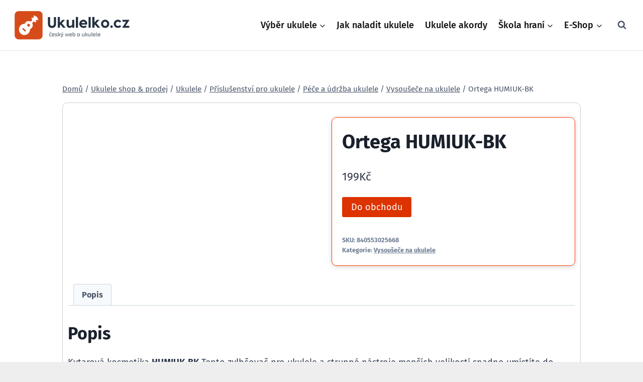

--- FILE ---
content_type: text/html; charset=UTF-8
request_url: https://ukulelko.cz/pr/ortega-humiuk-bk/
body_size: 14726
content:
<!doctype html>
<html lang="cs" class="no-js" itemtype="https://schema.org/IndividualProduct" itemscope>
<head>
	<meta charset="UTF-8">
	<meta name="viewport" content="width=device-width, initial-scale=1, minimum-scale=1">
	<meta name='robots' content='index, follow, max-image-preview:large, max-snippet:-1, max-video-preview:-1' />
	<style>img:is([sizes="auto" i], [sizes^="auto," i]) { contain-intrinsic-size: 3000px 1500px }</style>
	
	<!-- This site is optimized with the Yoast SEO plugin v26.8 - https://yoast.com/product/yoast-seo-wordpress/ -->
	<title>Ortega HUMIUK-BK - Česk&yacute; web o Ukulele | Ukulelko.cz</title>
	<link rel="canonical" href="https://ukulelko.cz/pr/ortega-humiuk-bk/" />
	<meta property="og:locale" content="cs_CZ" />
	<meta property="og:type" content="article" />
	<meta property="og:title" content="Ortega HUMIUK-BK - Česk&yacute; web o Ukulele | Ukulelko.cz" />
	<meta property="og:description" content="Kytarová kosmetika HUMIUK-BK Tento zvlhčovač pro ukulele a strunné nástroje menších velikostí snadno umístíte do ozvučnice tak, aby se nedotýkal žádné části hudebních nástrojů. S jeho pomocí snadno předejdete vysychání a následným deformacím dřeva. Balení obsahuje houbičku a stříkačku." />
	<meta property="og:url" content="https://ukulelko.cz/pr/ortega-humiuk-bk/" />
	<meta property="og:site_name" content="Česk&yacute; web o Ukulele | Ukulelko.cz" />
	<meta property="article:publisher" content="https://www.facebook.com/ukulelkocz/" />
	<meta property="article:modified_time" content="2023-04-08T15:09:11+00:00" />
	<meta name="twitter:card" content="summary_large_image" />
	<script type="application/ld+json" class="yoast-schema-graph">{"@context":"https://schema.org","@graph":[{"@type":"WebPage","@id":"https://ukulelko.cz/pr/ortega-humiuk-bk/","url":"https://ukulelko.cz/pr/ortega-humiuk-bk/","name":"Ortega HUMIUK-BK - Česk&yacute; web o Ukulele | Ukulelko.cz","isPartOf":{"@id":"https://ukulelko.cz/#website"},"primaryImageOfPage":{"@id":"https://ukulelko.cz/pr/ortega-humiuk-bk/#primaryimage"},"image":{"@id":"https://ukulelko.cz/pr/ortega-humiuk-bk/#primaryimage"},"thumbnailUrl":"https://img.kytary.com/eshop_cz/velky/0/636505029872800000/51dc306a/64497788.jpg","datePublished":"2023-04-08T15:09:09+00:00","dateModified":"2023-04-08T15:09:11+00:00","breadcrumb":{"@id":"https://ukulelko.cz/pr/ortega-humiuk-bk/#breadcrumb"},"inLanguage":"cs","potentialAction":[{"@type":"ReadAction","target":["https://ukulelko.cz/pr/ortega-humiuk-bk/"]}]},{"@type":"ImageObject","inLanguage":"cs","@id":"https://ukulelko.cz/pr/ortega-humiuk-bk/#primaryimage","url":"https://img.kytary.com/eshop_cz/velky/0/636505029872800000/51dc306a/64497788.jpg","contentUrl":"https://img.kytary.com/eshop_cz/velky/0/636505029872800000/51dc306a/64497788.jpg"},{"@type":"BreadcrumbList","@id":"https://ukulelko.cz/pr/ortega-humiuk-bk/#breadcrumb","itemListElement":[{"@type":"ListItem","position":1,"name":"Ukulele","item":"https://ukulelko.cz/"},{"@type":"ListItem","position":2,"name":"Ukulele shop &#038; prodej","item":"https://ukulelko.cz/e-shop/"},{"@type":"ListItem","position":3,"name":"Ortega HUMIUK-BK"}]},{"@type":"WebSite","@id":"https://ukulelko.cz/#website","url":"https://ukulelko.cz/","name":"Česk&yacute; web o Ukulele | Ukulelko.cz","description":"","potentialAction":[{"@type":"SearchAction","target":{"@type":"EntryPoint","urlTemplate":"https://ukulelko.cz/?s={search_term_string}"},"query-input":{"@type":"PropertyValueSpecification","valueRequired":true,"valueName":"search_term_string"}}],"inLanguage":"cs"}]}</script>
	<!-- / Yoast SEO plugin. -->


			<script>document.documentElement.classList.remove( 'no-js' );</script>
			<style id='classic-theme-styles-inline-css'>
/*! This file is auto-generated */
.wp-block-button__link{color:#fff;background-color:#32373c;border-radius:9999px;box-shadow:none;text-decoration:none;padding:calc(.667em + 2px) calc(1.333em + 2px);font-size:1.125em}.wp-block-file__button{background:#32373c;color:#fff;text-decoration:none}
</style>
<style id='global-styles-inline-css'>
:root{--wp--preset--aspect-ratio--square: 1;--wp--preset--aspect-ratio--4-3: 4/3;--wp--preset--aspect-ratio--3-4: 3/4;--wp--preset--aspect-ratio--3-2: 3/2;--wp--preset--aspect-ratio--2-3: 2/3;--wp--preset--aspect-ratio--16-9: 16/9;--wp--preset--aspect-ratio--9-16: 9/16;--wp--preset--color--black: #000000;--wp--preset--color--cyan-bluish-gray: #abb8c3;--wp--preset--color--white: #ffffff;--wp--preset--color--pale-pink: #f78da7;--wp--preset--color--vivid-red: #cf2e2e;--wp--preset--color--luminous-vivid-orange: #ff6900;--wp--preset--color--luminous-vivid-amber: #fcb900;--wp--preset--color--light-green-cyan: #7bdcb5;--wp--preset--color--vivid-green-cyan: #00d084;--wp--preset--color--pale-cyan-blue: #8ed1fc;--wp--preset--color--vivid-cyan-blue: #0693e3;--wp--preset--color--vivid-purple: #9b51e0;--wp--preset--color--theme-palette-1: var(--global-palette1);--wp--preset--color--theme-palette-2: var(--global-palette2);--wp--preset--color--theme-palette-3: var(--global-palette3);--wp--preset--color--theme-palette-4: var(--global-palette4);--wp--preset--color--theme-palette-5: var(--global-palette5);--wp--preset--color--theme-palette-6: var(--global-palette6);--wp--preset--color--theme-palette-7: var(--global-palette7);--wp--preset--color--theme-palette-8: var(--global-palette8);--wp--preset--color--theme-palette-9: var(--global-palette9);--wp--preset--color--theme-palette-10: var(--global-palette10);--wp--preset--color--theme-palette-11: var(--global-palette11);--wp--preset--color--theme-palette-12: var(--global-palette12);--wp--preset--color--theme-palette-13: var(--global-palette13);--wp--preset--color--theme-palette-14: var(--global-palette14);--wp--preset--color--theme-palette-15: var(--global-palette15);--wp--preset--gradient--vivid-cyan-blue-to-vivid-purple: linear-gradient(135deg,rgba(6,147,227,1) 0%,rgb(155,81,224) 100%);--wp--preset--gradient--light-green-cyan-to-vivid-green-cyan: linear-gradient(135deg,rgb(122,220,180) 0%,rgb(0,208,130) 100%);--wp--preset--gradient--luminous-vivid-amber-to-luminous-vivid-orange: linear-gradient(135deg,rgba(252,185,0,1) 0%,rgba(255,105,0,1) 100%);--wp--preset--gradient--luminous-vivid-orange-to-vivid-red: linear-gradient(135deg,rgba(255,105,0,1) 0%,rgb(207,46,46) 100%);--wp--preset--gradient--very-light-gray-to-cyan-bluish-gray: linear-gradient(135deg,rgb(238,238,238) 0%,rgb(169,184,195) 100%);--wp--preset--gradient--cool-to-warm-spectrum: linear-gradient(135deg,rgb(74,234,220) 0%,rgb(151,120,209) 20%,rgb(207,42,186) 40%,rgb(238,44,130) 60%,rgb(251,105,98) 80%,rgb(254,248,76) 100%);--wp--preset--gradient--blush-light-purple: linear-gradient(135deg,rgb(255,206,236) 0%,rgb(152,150,240) 100%);--wp--preset--gradient--blush-bordeaux: linear-gradient(135deg,rgb(254,205,165) 0%,rgb(254,45,45) 50%,rgb(107,0,62) 100%);--wp--preset--gradient--luminous-dusk: linear-gradient(135deg,rgb(255,203,112) 0%,rgb(199,81,192) 50%,rgb(65,88,208) 100%);--wp--preset--gradient--pale-ocean: linear-gradient(135deg,rgb(255,245,203) 0%,rgb(182,227,212) 50%,rgb(51,167,181) 100%);--wp--preset--gradient--electric-grass: linear-gradient(135deg,rgb(202,248,128) 0%,rgb(113,206,126) 100%);--wp--preset--gradient--midnight: linear-gradient(135deg,rgb(2,3,129) 0%,rgb(40,116,252) 100%);--wp--preset--font-size--small: var(--global-font-size-small);--wp--preset--font-size--medium: var(--global-font-size-medium);--wp--preset--font-size--large: var(--global-font-size-large);--wp--preset--font-size--x-large: 42px;--wp--preset--font-size--larger: var(--global-font-size-larger);--wp--preset--font-size--xxlarge: var(--global-font-size-xxlarge);--wp--preset--spacing--20: 0.44rem;--wp--preset--spacing--30: 0.67rem;--wp--preset--spacing--40: 1rem;--wp--preset--spacing--50: 1.5rem;--wp--preset--spacing--60: 2.25rem;--wp--preset--spacing--70: 3.38rem;--wp--preset--spacing--80: 5.06rem;--wp--preset--shadow--natural: 6px 6px 9px rgba(0, 0, 0, 0.2);--wp--preset--shadow--deep: 12px 12px 50px rgba(0, 0, 0, 0.4);--wp--preset--shadow--sharp: 6px 6px 0px rgba(0, 0, 0, 0.2);--wp--preset--shadow--outlined: 6px 6px 0px -3px rgba(255, 255, 255, 1), 6px 6px rgba(0, 0, 0, 1);--wp--preset--shadow--crisp: 6px 6px 0px rgba(0, 0, 0, 1);}:where(.is-layout-flex){gap: 0.5em;}:where(.is-layout-grid){gap: 0.5em;}body .is-layout-flex{display: flex;}.is-layout-flex{flex-wrap: wrap;align-items: center;}.is-layout-flex > :is(*, div){margin: 0;}body .is-layout-grid{display: grid;}.is-layout-grid > :is(*, div){margin: 0;}:where(.wp-block-columns.is-layout-flex){gap: 2em;}:where(.wp-block-columns.is-layout-grid){gap: 2em;}:where(.wp-block-post-template.is-layout-flex){gap: 1.25em;}:where(.wp-block-post-template.is-layout-grid){gap: 1.25em;}.has-black-color{color: var(--wp--preset--color--black) !important;}.has-cyan-bluish-gray-color{color: var(--wp--preset--color--cyan-bluish-gray) !important;}.has-white-color{color: var(--wp--preset--color--white) !important;}.has-pale-pink-color{color: var(--wp--preset--color--pale-pink) !important;}.has-vivid-red-color{color: var(--wp--preset--color--vivid-red) !important;}.has-luminous-vivid-orange-color{color: var(--wp--preset--color--luminous-vivid-orange) !important;}.has-luminous-vivid-amber-color{color: var(--wp--preset--color--luminous-vivid-amber) !important;}.has-light-green-cyan-color{color: var(--wp--preset--color--light-green-cyan) !important;}.has-vivid-green-cyan-color{color: var(--wp--preset--color--vivid-green-cyan) !important;}.has-pale-cyan-blue-color{color: var(--wp--preset--color--pale-cyan-blue) !important;}.has-vivid-cyan-blue-color{color: var(--wp--preset--color--vivid-cyan-blue) !important;}.has-vivid-purple-color{color: var(--wp--preset--color--vivid-purple) !important;}.has-black-background-color{background-color: var(--wp--preset--color--black) !important;}.has-cyan-bluish-gray-background-color{background-color: var(--wp--preset--color--cyan-bluish-gray) !important;}.has-white-background-color{background-color: var(--wp--preset--color--white) !important;}.has-pale-pink-background-color{background-color: var(--wp--preset--color--pale-pink) !important;}.has-vivid-red-background-color{background-color: var(--wp--preset--color--vivid-red) !important;}.has-luminous-vivid-orange-background-color{background-color: var(--wp--preset--color--luminous-vivid-orange) !important;}.has-luminous-vivid-amber-background-color{background-color: var(--wp--preset--color--luminous-vivid-amber) !important;}.has-light-green-cyan-background-color{background-color: var(--wp--preset--color--light-green-cyan) !important;}.has-vivid-green-cyan-background-color{background-color: var(--wp--preset--color--vivid-green-cyan) !important;}.has-pale-cyan-blue-background-color{background-color: var(--wp--preset--color--pale-cyan-blue) !important;}.has-vivid-cyan-blue-background-color{background-color: var(--wp--preset--color--vivid-cyan-blue) !important;}.has-vivid-purple-background-color{background-color: var(--wp--preset--color--vivid-purple) !important;}.has-black-border-color{border-color: var(--wp--preset--color--black) !important;}.has-cyan-bluish-gray-border-color{border-color: var(--wp--preset--color--cyan-bluish-gray) !important;}.has-white-border-color{border-color: var(--wp--preset--color--white) !important;}.has-pale-pink-border-color{border-color: var(--wp--preset--color--pale-pink) !important;}.has-vivid-red-border-color{border-color: var(--wp--preset--color--vivid-red) !important;}.has-luminous-vivid-orange-border-color{border-color: var(--wp--preset--color--luminous-vivid-orange) !important;}.has-luminous-vivid-amber-border-color{border-color: var(--wp--preset--color--luminous-vivid-amber) !important;}.has-light-green-cyan-border-color{border-color: var(--wp--preset--color--light-green-cyan) !important;}.has-vivid-green-cyan-border-color{border-color: var(--wp--preset--color--vivid-green-cyan) !important;}.has-pale-cyan-blue-border-color{border-color: var(--wp--preset--color--pale-cyan-blue) !important;}.has-vivid-cyan-blue-border-color{border-color: var(--wp--preset--color--vivid-cyan-blue) !important;}.has-vivid-purple-border-color{border-color: var(--wp--preset--color--vivid-purple) !important;}.has-vivid-cyan-blue-to-vivid-purple-gradient-background{background: var(--wp--preset--gradient--vivid-cyan-blue-to-vivid-purple) !important;}.has-light-green-cyan-to-vivid-green-cyan-gradient-background{background: var(--wp--preset--gradient--light-green-cyan-to-vivid-green-cyan) !important;}.has-luminous-vivid-amber-to-luminous-vivid-orange-gradient-background{background: var(--wp--preset--gradient--luminous-vivid-amber-to-luminous-vivid-orange) !important;}.has-luminous-vivid-orange-to-vivid-red-gradient-background{background: var(--wp--preset--gradient--luminous-vivid-orange-to-vivid-red) !important;}.has-very-light-gray-to-cyan-bluish-gray-gradient-background{background: var(--wp--preset--gradient--very-light-gray-to-cyan-bluish-gray) !important;}.has-cool-to-warm-spectrum-gradient-background{background: var(--wp--preset--gradient--cool-to-warm-spectrum) !important;}.has-blush-light-purple-gradient-background{background: var(--wp--preset--gradient--blush-light-purple) !important;}.has-blush-bordeaux-gradient-background{background: var(--wp--preset--gradient--blush-bordeaux) !important;}.has-luminous-dusk-gradient-background{background: var(--wp--preset--gradient--luminous-dusk) !important;}.has-pale-ocean-gradient-background{background: var(--wp--preset--gradient--pale-ocean) !important;}.has-electric-grass-gradient-background{background: var(--wp--preset--gradient--electric-grass) !important;}.has-midnight-gradient-background{background: var(--wp--preset--gradient--midnight) !important;}.has-small-font-size{font-size: var(--wp--preset--font-size--small) !important;}.has-medium-font-size{font-size: var(--wp--preset--font-size--medium) !important;}.has-large-font-size{font-size: var(--wp--preset--font-size--large) !important;}.has-x-large-font-size{font-size: var(--wp--preset--font-size--x-large) !important;}
:where(.wp-block-post-template.is-layout-flex){gap: 1.25em;}:where(.wp-block-post-template.is-layout-grid){gap: 1.25em;}
:where(.wp-block-columns.is-layout-flex){gap: 2em;}:where(.wp-block-columns.is-layout-grid){gap: 2em;}
:root :where(.wp-block-pullquote){font-size: 1.5em;line-height: 1.6;}
</style>
<style id='woocommerce-inline-inline-css'>
.woocommerce form .form-row .required { visibility: visible; }
</style>
<style id='kadence-blocks-global-variables-inline-css'>
:root {--global-kb-font-size-sm:clamp(0.8rem, 0.73rem + 0.217vw, 0.9rem);--global-kb-font-size-md:clamp(1.1rem, 0.995rem + 0.326vw, 1.25rem);--global-kb-font-size-lg:clamp(1.75rem, 1.576rem + 0.543vw, 2rem);--global-kb-font-size-xl:clamp(2.25rem, 1.728rem + 1.63vw, 3rem);--global-kb-font-size-xxl:clamp(2.5rem, 1.456rem + 3.26vw, 4rem);--global-kb-font-size-xxxl:clamp(2.75rem, 0.489rem + 7.065vw, 6rem);}
</style>
<style id='kadence_blocks_css-inline-css'>
.kt-accordion-id_13a306-16 .kt-accordion-inner-wrap{row-gap:10px;}.kt-accordion-id_13a306-16 .kt-accordion-panel-inner{border-top:0px solid transparent;border-right:0px solid transparent;border-bottom:0px solid transparent;border-left:0px solid transparent;background:#ffffff;}.kt-accordion-id_13a306-16 > .kt-accordion-inner-wrap > .wp-block-kadence-pane > .kt-accordion-header-wrap > .kt-blocks-accordion-header{border-top:0px solid #f2f2f2;border-right:0px solid #f2f2f2;border-bottom:0px solid #f2f2f2;border-left:0px solid #f2f2f2;border-top-left-radius:6px;border-top-right-radius:6px;border-bottom-right-radius:6px;border-bottom-left-radius:6px;background:#f2f2f2;color:#555555;padding-top:14px;padding-right:16px;padding-bottom:14px;padding-left:16px;}.kt-accordion-id_13a306-16:not( .kt-accodion-icon-style-basiccircle ):not( .kt-accodion-icon-style-xclosecircle ):not( .kt-accodion-icon-style-arrowcircle )  > .kt-accordion-inner-wrap > .wp-block-kadence-pane > .kt-accordion-header-wrap .kt-blocks-accordion-icon-trigger:after, .kt-accordion-id_13a306-16:not( .kt-accodion-icon-style-basiccircle ):not( .kt-accodion-icon-style-xclosecircle ):not( .kt-accodion-icon-style-arrowcircle )  > .kt-accordion-inner-wrap > .wp-block-kadence-pane > .kt-accordion-header-wrap .kt-blocks-accordion-icon-trigger:before{background:#555555;}.kt-accordion-id_13a306-16:not( .kt-accodion-icon-style-basic ):not( .kt-accodion-icon-style-xclose ):not( .kt-accodion-icon-style-arrow ) .kt-blocks-accordion-icon-trigger{background:#555555;}.kt-accordion-id_13a306-16:not( .kt-accodion-icon-style-basic ):not( .kt-accodion-icon-style-xclose ):not( .kt-accodion-icon-style-arrow ) .kt-blocks-accordion-icon-trigger:after, .kt-accordion-id_13a306-16:not( .kt-accodion-icon-style-basic ):not( .kt-accodion-icon-style-xclose ):not( .kt-accodion-icon-style-arrow ) .kt-blocks-accordion-icon-trigger:before{background:#f2f2f2;}.kt-accordion-id_13a306-16 > .kt-accordion-inner-wrap > .wp-block-kadence-pane > .kt-accordion-header-wrap > .kt-blocks-accordion-header:hover, 
				body:not(.hide-focus-outline) .kt-accordion-id_13a306-16 .kt-blocks-accordion-header:focus-visible{color:#444444;background:#eeeeee;border-top-color:#eeeeee;border-top-style:solid;border-right-color:#eeeeee;border-right-style:solid;border-bottom-color:#eeeeee;border-bottom-style:solid;border-left-color:#eeeeee;border-left-style:solid;}.kt-accordion-id_13a306-16:not( .kt-accodion-icon-style-basiccircle ):not( .kt-accodion-icon-style-xclosecircle ):not( .kt-accodion-icon-style-arrowcircle ) .kt-accordion-header-wrap .kt-blocks-accordion-header:hover .kt-blocks-accordion-icon-trigger:after, .kt-accordion-id_13a306-16:not( .kt-accodion-icon-style-basiccircle ):not( .kt-accodion-icon-style-xclosecircle ):not( .kt-accodion-icon-style-arrowcircle ) .kt-accordion-header-wrap .kt-blocks-accordion-header:hover .kt-blocks-accordion-icon-trigger:before, body:not(.hide-focus-outline) .kt-accordion-id_13a306-16:not( .kt-accodion-icon-style-basiccircle ):not( .kt-accodion-icon-style-xclosecircle ):not( .kt-accodion-icon-style-arrowcircle ) .kt-blocks-accordion--visible .kt-blocks-accordion-icon-trigger:after, body:not(.hide-focus-outline) .kt-accordion-id_13a306-16:not( .kt-accodion-icon-style-basiccircle ):not( .kt-accodion-icon-style-xclosecircle ):not( .kt-accodion-icon-style-arrowcircle ) .kt-blocks-accordion-header:focus-visible .kt-blocks-accordion-icon-trigger:before{background:#444444;}.kt-accordion-id_13a306-16:not( .kt-accodion-icon-style-basic ):not( .kt-accodion-icon-style-xclose ):not( .kt-accodion-icon-style-arrow ) .kt-accordion-header-wrap .kt-blocks-accordion-header:hover .kt-blocks-accordion-icon-trigger, body:not(.hide-focus-outline) .kt-accordion-id_13a306-16:not( .kt-accodion-icon-style-basic ):not( .kt-accodion-icon-style-xclose ):not( .kt-accodion-icon-style-arrow ) .kt-accordion-header-wrap .kt-blocks-accordion-header:focus-visible .kt-blocks-accordion-icon-trigger{background:#444444;}.kt-accordion-id_13a306-16:not( .kt-accodion-icon-style-basic ):not( .kt-accodion-icon-style-xclose ):not( .kt-accodion-icon-style-arrow ) .kt-accordion-header-wrap .kt-blocks-accordion-header:hover .kt-blocks-accordion-icon-trigger:after, .kt-accordion-id_13a306-16:not( .kt-accodion-icon-style-basic ):not( .kt-accodion-icon-style-xclose ):not( .kt-accodion-icon-style-arrow ) .kt-accordion-header-wrap .kt-blocks-accordion-header:hover .kt-blocks-accordion-icon-trigger:before, body:not(.hide-focus-outline) .kt-accordion-id_13a306-16:not( .kt-accodion-icon-style-basic ):not( .kt-accodion-icon-style-xclose ):not( .kt-accodion-icon-style-arrow ) .kt-accordion-header-wrap .kt-blocks-accordion-header:focus-visible .kt-blocks-accordion-icon-trigger:after, body:not(.hide-focus-outline) .kt-accordion-id_13a306-16:not( .kt-accodion-icon-style-basic ):not( .kt-accodion-icon-style-xclose ):not( .kt-accodion-icon-style-arrow ) .kt-accordion-header-wrap .kt-blocks-accordion-header:focus-visible .kt-blocks-accordion-icon-trigger:before{background:#eeeeee;}.kt-accordion-id_13a306-16 .kt-accordion-header-wrap .kt-blocks-accordion-header:focus-visible,
				.kt-accordion-id_13a306-16 > .kt-accordion-inner-wrap > .wp-block-kadence-pane > .kt-accordion-header-wrap > .kt-blocks-accordion-header.kt-accordion-panel-active{color:#ffffff;background:#f3690e;border-top-color:#f3690e;border-top-style:solid;border-right-color:#f3690e;border-right-style:solid;border-bottom-color:#f3690e;border-bottom-style:solid;border-left-color:#f3690e;border-left-style:solid;}.kt-accordion-id_13a306-16:not( .kt-accodion-icon-style-basiccircle ):not( .kt-accodion-icon-style-xclosecircle ):not( .kt-accodion-icon-style-arrowcircle )  > .kt-accordion-inner-wrap > .wp-block-kadence-pane > .kt-accordion-header-wrap > .kt-blocks-accordion-header.kt-accordion-panel-active .kt-blocks-accordion-icon-trigger:after, .kt-accordion-id_13a306-16:not( .kt-accodion-icon-style-basiccircle ):not( .kt-accodion-icon-style-xclosecircle ):not( .kt-accodion-icon-style-arrowcircle )  > .kt-accordion-inner-wrap > .wp-block-kadence-pane > .kt-accordion-header-wrap > .kt-blocks-accordion-header.kt-accordion-panel-active .kt-blocks-accordion-icon-trigger:before{background:#ffffff;}.kt-accordion-id_13a306-16:not( .kt-accodion-icon-style-basic ):not( .kt-accodion-icon-style-xclose ):not( .kt-accodion-icon-style-arrow ) .kt-blocks-accordion-header.kt-accordion-panel-active .kt-blocks-accordion-icon-trigger{background:#ffffff;}.kt-accordion-id_13a306-16:not( .kt-accodion-icon-style-basic ):not( .kt-accodion-icon-style-xclose ):not( .kt-accodion-icon-style-arrow ) .kt-blocks-accordion-header.kt-accordion-panel-active .kt-blocks-accordion-icon-trigger:after, .kt-accordion-id_13a306-16:not( .kt-accodion-icon-style-basic ):not( .kt-accodion-icon-style-xclose ):not( .kt-accodion-icon-style-arrow ) .kt-blocks-accordion-header.kt-accordion-panel-active .kt-blocks-accordion-icon-trigger:before{background:#f3690e;}@media all and (max-width: 1024px){.kt-accordion-id_13a306-16 .kt-accordion-panel-inner{border-top:0px solid transparent;border-right:0px solid transparent;border-bottom:0px solid transparent;border-left:0px solid transparent;}}@media all and (max-width: 1024px){.kt-accordion-id_13a306-16 > .kt-accordion-inner-wrap > .wp-block-kadence-pane > .kt-accordion-header-wrap > .kt-blocks-accordion-header{border-top:0px solid #f2f2f2;border-right:0px solid #f2f2f2;border-bottom:0px solid #f2f2f2;border-left:0px solid #f2f2f2;}}@media all and (max-width: 1024px){.kt-accordion-id_13a306-16 > .kt-accordion-inner-wrap > .wp-block-kadence-pane > .kt-accordion-header-wrap > .kt-blocks-accordion-header:hover, 
				body:not(.hide-focus-outline) .kt-accordion-id_13a306-16 .kt-blocks-accordion-header:focus-visible{border-top-color:#eeeeee;border-top-style:solid;border-right-color:#eeeeee;border-right-style:solid;border-bottom-color:#eeeeee;border-bottom-style:solid;border-left-color:#eeeeee;border-left-style:solid;}}@media all and (max-width: 1024px){.kt-accordion-id_13a306-16 .kt-accordion-header-wrap .kt-blocks-accordion-header:focus-visible,
				.kt-accordion-id_13a306-16 > .kt-accordion-inner-wrap > .wp-block-kadence-pane > .kt-accordion-header-wrap > .kt-blocks-accordion-header.kt-accordion-panel-active{border-top-color:#f3690e;border-top-style:solid;border-right-color:#f3690e;border-right-style:solid;border-bottom-color:#f3690e;border-bottom-style:solid;border-left-color:#f3690e;border-left-style:solid;}}@media all and (max-width: 767px){.kt-accordion-id_13a306-16 .kt-accordion-panel-inner{border-top:0px solid transparent;border-right:0px solid transparent;border-bottom:0px solid transparent;border-left:0px solid transparent;}.kt-accordion-id_13a306-16 > .kt-accordion-inner-wrap > .wp-block-kadence-pane > .kt-accordion-header-wrap > .kt-blocks-accordion-header{border-top:0px solid #f2f2f2;border-right:0px solid #f2f2f2;border-bottom:0px solid #f2f2f2;border-left:0px solid #f2f2f2;}.kt-accordion-id_13a306-16 > .kt-accordion-inner-wrap > .wp-block-kadence-pane > .kt-accordion-header-wrap > .kt-blocks-accordion-header:hover, 
				body:not(.hide-focus-outline) .kt-accordion-id_13a306-16 .kt-blocks-accordion-header:focus-visible{border-top-color:#eeeeee;border-top-style:solid;border-right-color:#eeeeee;border-right-style:solid;border-bottom-color:#eeeeee;border-bottom-style:solid;border-left-color:#eeeeee;border-left-style:solid;}.kt-accordion-id_13a306-16 .kt-accordion-header-wrap .kt-blocks-accordion-header:focus-visible,
				.kt-accordion-id_13a306-16 > .kt-accordion-inner-wrap > .wp-block-kadence-pane > .kt-accordion-header-wrap > .kt-blocks-accordion-header.kt-accordion-panel-active{border-top-color:#f3690e;border-top-style:solid;border-right-color:#f3690e;border-right-style:solid;border-bottom-color:#f3690e;border-bottom-style:solid;border-left-color:#f3690e;border-left-style:solid;}}.kb-row-layout-id6350_26b608-92 > .kt-row-column-wrap{max-width:420px;margin-left:auto;margin-right:auto;padding-top:var( --global-kb-row-default-top, var(--global-kb-spacing-sm, 1.5rem) );padding-bottom:var( --global-kb-row-default-bottom, var(--global-kb-spacing-sm, 1.5rem) );grid-template-columns:minmax(0, 1fr);}@media all and (max-width: 767px){.kb-row-layout-id6350_26b608-92 > .kt-row-column-wrap{grid-template-columns:minmax(0, 1fr);}}.kadence-column6350_3908fc-be > .kt-inside-inner-col{column-gap:var(--global-kb-gap-sm, 1rem);}.kadence-column6350_3908fc-be > .kt-inside-inner-col{flex-direction:column;}.kadence-column6350_3908fc-be > .kt-inside-inner-col > .aligncenter{width:100%;}@media all and (max-width: 1024px){.kadence-column6350_3908fc-be > .kt-inside-inner-col{flex-direction:column;justify-content:center;}}@media all and (max-width: 767px){.kadence-column6350_3908fc-be > .kt-inside-inner-col{flex-direction:column;justify-content:center;}}
</style>
<link rel='stylesheet' id='wpo_min-header-0-css' href='https://ukulelko.cz/wp-content/cache/wpo-minify/1769142760/assets/wpo-minify-header-f0a567c8.min.css' media='all' />
<script src="https://ukulelko.cz/wp-includes/js/jquery/jquery.min.js" id="jquery-core-js"></script>
<script src="https://ukulelko.cz/wp-includes/js/jquery/jquery-migrate.min.js" id="jquery-migrate-js"></script>
<script src="https://ukulelko.cz/wp-content/plugins/woocommerce/assets/js/jquery-blockui/jquery.blockUI.min.js" id="wc-jquery-blockui-js" defer data-wp-strategy="defer"></script>
<script id="wc-add-to-cart-js-extra">
var wc_add_to_cart_params = {"ajax_url":"\/wp-admin\/admin-ajax.php","wc_ajax_url":"\/?wc-ajax=%%endpoint%%","i18n_view_cart":"Zobrazit ko\u0161\u00edk","cart_url":"https:\/\/ukulelko.cz","is_cart":"","cart_redirect_after_add":"no"};
</script>
<script src="https://ukulelko.cz/wp-content/plugins/woocommerce/assets/js/frontend/add-to-cart.min.js" id="wc-add-to-cart-js" defer data-wp-strategy="defer"></script>
<script src="https://ukulelko.cz/wp-content/plugins/woocommerce/assets/js/flexslider/jquery.flexslider.min.js" id="wc-flexslider-js" defer data-wp-strategy="defer"></script>
<script id="wc-single-product-js-extra">
var wc_single_product_params = {"i18n_required_rating_text":"Zvolte pros\u00edm hodnocen\u00ed","i18n_rating_options":["1 z 5 hv\u011bzdi\u010dek","2 ze 5 hv\u011bzdi\u010dek","3 ze 5 hv\u011bzdi\u010dek","4 ze 5 hv\u011bzdi\u010dek","5 z 5 hv\u011bzdi\u010dek"],"i18n_product_gallery_trigger_text":"Zobrazit galerii p\u0159es celou obrazovku","review_rating_required":"yes","flexslider":{"rtl":false,"animation":"slide","smoothHeight":true,"directionNav":false,"controlNav":"thumbnails","slideshow":false,"animationSpeed":500,"animationLoop":false,"allowOneSlide":false},"zoom_enabled":"","zoom_options":[],"photoswipe_enabled":"","photoswipe_options":{"shareEl":false,"closeOnScroll":false,"history":false,"hideAnimationDuration":0,"showAnimationDuration":0},"flexslider_enabled":"1"};
</script>
<script src="https://ukulelko.cz/wp-content/plugins/woocommerce/assets/js/frontend/single-product.min.js" id="wc-single-product-js" defer data-wp-strategy="defer"></script>
<script src="https://ukulelko.cz/wp-content/plugins/woocommerce/assets/js/js-cookie/js.cookie.min.js" id="wc-js-cookie-js" defer data-wp-strategy="defer"></script>
<script id="woocommerce-js-extra">
var woocommerce_params = {"ajax_url":"\/wp-admin\/admin-ajax.php","wc_ajax_url":"\/?wc-ajax=%%endpoint%%","i18n_password_show":"Zobrazit heslo","i18n_password_hide":"Skr\u00fdt heslo"};
</script>
<script src="https://ukulelko.cz/wp-content/plugins/woocommerce/assets/js/frontend/woocommerce.min.js" id="woocommerce-js" defer data-wp-strategy="defer"></script>
<link rel="https://api.w.org/" href="https://ukulelko.cz/wp-json/" /><link rel="alternate" title="JSON" type="application/json" href="https://ukulelko.cz/wp-json/wp/v2/product/5497" /><link rel="EditURI" type="application/rsd+xml" title="RSD" href="https://ukulelko.cz/xmlrpc.php?rsd" />
<meta name="generator" content="WordPress 6.8.3" />
<meta name="generator" content="WooCommerce 10.4.3" />
<link rel='shortlink' href='https://ukulelko.cz/?p=5497' />
<link rel="alternate" title="oEmbed (JSON)" type="application/json+oembed" href="https://ukulelko.cz/wp-json/oembed/1.0/embed?url=https%3A%2F%2Fukulelko.cz%2Fpr%2Fortega-humiuk-bk%2F" />
<link rel="alternate" title="oEmbed (XML)" type="text/xml+oembed" href="https://ukulelko.cz/wp-json/oembed/1.0/embed?url=https%3A%2F%2Fukulelko.cz%2Fpr%2Fortega-humiuk-bk%2F&#038;format=xml" />
<link rel="pingback" href="https://ukulelko.cz/xmlrpc.php"><link rel="preload" id="kadence-header-preload" href="https://ukulelko.cz/wp-content/themes/kadence/assets/css/header.min.css?ver=1.4.3" as="style">
<link rel="preload" id="kadence-content-preload" href="https://ukulelko.cz/wp-content/themes/kadence/assets/css/content.min.css?ver=1.4.3" as="style">
<link rel="preload" id="kadence-related-posts-preload" href="https://ukulelko.cz/wp-content/themes/kadence/assets/css/related-posts.min.css?ver=1.4.3" as="style">
<link rel="preload" id="kad-splide-preload" href="https://ukulelko.cz/wp-content/themes/kadence/assets/css/kadence-splide.min.css?ver=1.4.3" as="style">
<link rel="preload" id="kadence-footer-preload" href="https://ukulelko.cz/wp-content/themes/kadence/assets/css/footer.min.css?ver=1.4.3" as="style">
	<noscript><style>.woocommerce-product-gallery{ opacity: 1 !important; }</style></noscript>
	 <script type="application/ld+json">
        {
            "@context": "http://schema.org",
            "@type": "Product",
            "name": "Ortega HUMIUK-BK",
            "description": "",
            "brand": {
                "@type": "Brand",
                "name": ""
            },
            "image": {
                "@type": "ImageObject",
                "url": "https://img.kytary.com/eshop_cz/velky/0/636505029872800000/51dc306a/64497788.jpg"
            },
            "review": {
                "@type": "Review",
                "reviewBody": "Kytarová kosmetika HUMIUK-BK Tento zvlhčovač pro ukulele a strunné nástroje menších velikostí snadno umístíte do ozvučnice tak, aby se nedotýkal žádné části hudebních nástrojů. S jeho pomocí snadno předejdete vysychání a následným deformacím dřeva. Balení obsahuje houbičku a stříkačku.",
                "headline": "Ortega HUMIUK-BK",
                "url": "https://ukulelko.cz/pr/ortega-humiuk-bk/",
                "author": {
                    "@type": "Person",
                    "name": "Česk&yacute; web o Ukulele | Ukulelko.cz"
                },
                "reviewRating": {
                    "@type": "Rating",
                    "ratingValue": "5",
                    "bestRating": "5",
                    "ratingCount": "13"
                },
                "image": {
                    "@type": "ImageObject",
                    "url": "https://img.kytary.com/eshop_cz/velky/0/636505029872800000/51dc306a/64497788.jpg"
                },
                "publisher": {
                    "@type": "Organization",
                    "name": "Česk&yacute; web o Ukulele | Ukulelko.cz"
                }
              
            }
        }
        </script>
        <!-- Google Tag Manager -->
<script>(function(w,d,s,l,i){w[l]=w[l]||[];w[l].push({'gtm.start':
new Date().getTime(),event:'gtm.js'});var f=d.getElementsByTagName(s)[0],
j=d.createElement(s),dl=l!='dataLayer'?'&l='+l:'';j.async=true;j.src=
'https://www.googletagmanager.com/gtm.js?id='+i+dl;f.parentNode.insertBefore(j,f);
})(window,document,'script','dataLayer','GTM-PKSZH8N');</script>
<!-- End Google Tag Manager -->

<meta name="google-site-verification" content="fJnXJSUfpIzD4TZHZoYX_IBmhtOQubWFihi6bd4CVXY" />


<link rel="preload" href="https://ukulelko.cz/wp-content/fonts/fira-sans/va9E4kDNxMZdWfMOD5Vvl4jL.woff2" as="font" type="font/woff2" crossorigin><link rel="preload" href="https://ukulelko.cz/wp-content/fonts/fira-sans/va9B4kDNxMZdWfMOD5VnZKveRhf6.woff2" as="font" type="font/woff2" crossorigin><link rel="preload" href="https://ukulelko.cz/wp-content/fonts/fira-sans/va9B4kDNxMZdWfMOD5VnSKzeRhf6.woff2" as="font" type="font/woff2" crossorigin><link rel="preload" href="https://ukulelko.cz/wp-content/fonts/fira-sans/va9B4kDNxMZdWfMOD5VnLK3eRhf6.woff2" as="font" type="font/woff2" crossorigin><link rel='stylesheet' id='kadence-fonts-gfonts-css' href='https://ukulelko.cz/wp-content/fonts/417afc01cd2e84b6c24bfb81fc3a2184.css' media='all' />
<script type="application/ld+json" class="kadence-faq-schema-graph kadence-faq-schema-graph--kb-faq_13a306-16">{"@context":"https://schema.org","@type":"FAQPage","mainEntity":[{"@type":"Question","name": "1️⃣ Kolik stojí Ortega HUMIUK-BK","acceptedAnswer":{"@type": "Answer","text": "<p>Cena za Ortega HUMIUK-BK je <strong>199.00 Kč. </strong></p>"}}]}</script><link rel="icon" href="https://ukulelko.cz/wp-content/uploads/cropped-favicon-1-32x32.png" sizes="32x32" />
<link rel="icon" href="https://ukulelko.cz/wp-content/uploads/cropped-favicon-1-192x192.png" sizes="192x192" />
<link rel="apple-touch-icon" href="https://ukulelko.cz/wp-content/uploads/cropped-favicon-1-180x180.png" />
<meta name="msapplication-TileImage" content="https://ukulelko.cz/wp-content/uploads/cropped-favicon-1-270x270.png" />
</head>

<body class="wp-singular product-template-default single single-product postid-5497 wp-custom-logo wp-embed-responsive wp-theme-kadence wp-child-theme-kadence-child theme-kadence woocommerce woocommerce-page woocommerce-no-js footer-on-bottom hide-focus-outline link-style-standard content-title-style-normal content-width-normal content-style-unboxed content-vertical-padding-show non-transparent-header mobile-non-transparent-header product-tab-style-normal product-variation-style-horizontal kadence-cart-button-normal">
<!-- Google Tag Manager (noscript) -->
<noscript><iframe src="https://www.googletagmanager.com/ns.html?id=GTM-PKSZH8N"
height="0" width="0" style="display:none;visibility:hidden"></iframe></noscript>
<!-- End Google Tag Manager (noscript) --><div id="wrapper" class="site wp-site-blocks">
			<a class="skip-link screen-reader-text scroll-ignore" href="#main">Přeskočit na obsah</a>
		<link rel='stylesheet' id='kadence-header-css' href='https://ukulelko.cz/wp-content/themes/kadence/assets/css/header.min.css' media='all' />
<header id="masthead" class="site-header" role="banner" itemtype="https://schema.org/WPHeader" itemscope>
	<div id="main-header" class="site-header-wrap">
		<div class="site-header-inner-wrap">
			<div class="site-header-upper-wrap">
				<div class="site-header-upper-inner-wrap">
					<div class="site-main-header-wrap site-header-row-container site-header-focus-item site-header-row-layout-fullwidth" data-section="kadence_customizer_header_main">
	<div class="site-header-row-container-inner">
				<div class="site-container">
			<div class="site-main-header-inner-wrap site-header-row site-header-row-has-sides site-header-row-no-center">
									<div class="site-header-main-section-left site-header-section site-header-section-left">
						<div class="site-header-item site-header-focus-item" data-section="title_tagline">
	<div class="site-branding branding-layout-standard site-brand-logo-only"><a class="brand has-logo-image" href="https://ukulelko.cz/" rel="home"><img width="365" height="96" src="https://ukulelko.cz/wp-content/uploads/logouke.png" class="custom-logo" alt="ukulelko.cz logo" decoding="async" srcset="https://ukulelko.cz/wp-content/uploads/logouke.png 365w, https://ukulelko.cz/wp-content/uploads/logouke-300x79.png 300w, https://ukulelko.cz/wp-content/uploads/logouke-251x66.png 251w" sizes="(max-width: 365px) 100vw, 365px" /></a></div></div><!-- data-section="title_tagline" -->
					</div>
																	<div class="site-header-main-section-right site-header-section site-header-section-right">
						<div class="site-header-item site-header-focus-item site-header-item-main-navigation header-navigation-layout-stretch-false header-navigation-layout-fill-stretch-false" data-section="kadence_customizer_primary_navigation">
		<nav id="site-navigation" class="main-navigation header-navigation hover-to-open nav--toggle-sub header-navigation-style-standard header-navigation-dropdown-animation-none" role="navigation" aria-label="Primární">
			<div class="primary-menu-container header-menu-container">
	<ul id="primary-menu" class="menu"><li id="menu-item-1781" class="menu-item menu-item-type-custom menu-item-object-custom menu-item-has-children menu-item-1781"><a href="#"><span class="nav-drop-title-wrap">Výběr ukulele<span class="dropdown-nav-toggle"><span class="kadence-svg-iconset svg-baseline"><svg aria-hidden="true" class="kadence-svg-icon kadence-arrow-down-svg" fill="currentColor" version="1.1" xmlns="http://www.w3.org/2000/svg" width="24" height="24" viewBox="0 0 24 24"><title>Rozbalit</title><path d="M5.293 9.707l6 6c0.391 0.391 1.024 0.391 1.414 0l6-6c0.391-0.391 0.391-1.024 0-1.414s-1.024-0.391-1.414 0l-5.293 5.293-5.293-5.293c-0.391-0.391-1.024-0.391-1.414 0s-0.391 1.024 0 1.414z"></path>
				</svg></span></span></span></a>
<ul class="sub-menu">
	<li id="menu-item-211" class="menu-item menu-item-type-post_type menu-item-object-page menu-item-211"><a href="https://ukulelko.cz/jake-ukulele/">Jak vybrat ukulele</a></li>
	<li id="menu-item-213" class="menu-item menu-item-type-post_type menu-item-object-page menu-item-213"><a href="https://ukulelko.cz/pro-zacatecnika/">Ukulele pro začátečníka</a></li>
	<li id="menu-item-1771" class="menu-item menu-item-type-post_type menu-item-object-post menu-item-1771"><a href="https://ukulelko.cz/ukulele-pro-deti/">Ukulele pro děti</a></li>
</ul>
</li>
<li id="menu-item-210" class="menu-item menu-item-type-post_type menu-item-object-page menu-item-210"><a href="https://ukulelko.cz/jak-naladit-ukulele/">Jak naladit ukulele</a></li>
<li id="menu-item-1772" class="menu-item menu-item-type-post_type menu-item-object-post menu-item-1772"><a href="https://ukulelko.cz/ukulele-akordy/">Ukulele akordy</a></li>
<li id="menu-item-343" class="menu-item menu-item-type-taxonomy menu-item-object-category menu-item-has-children menu-item-343"><a href="https://ukulelko.cz/vyuka/"><span class="nav-drop-title-wrap">Škola hraní<span class="dropdown-nav-toggle"><span class="kadence-svg-iconset svg-baseline"><svg aria-hidden="true" class="kadence-svg-icon kadence-arrow-down-svg" fill="currentColor" version="1.1" xmlns="http://www.w3.org/2000/svg" width="24" height="24" viewBox="0 0 24 24"><title>Rozbalit</title><path d="M5.293 9.707l6 6c0.391 0.391 1.024 0.391 1.414 0l6-6c0.391-0.391 0.391-1.024 0-1.414s-1.024-0.391-1.414 0l-5.293 5.293-5.293-5.293c-0.391-0.391-1.024-0.391-1.414 0s-0.391 1.024 0 1.414z"></path>
				</svg></span></span></span></a>
<ul class="sub-menu">
	<li id="menu-item-3639" class="menu-item menu-item-type-post_type menu-item-object-post menu-item-3639"><a href="https://ukulelko.cz/kurz-ukulele/">Kurz ukulele a kytary</a></li>
	<li id="menu-item-1860" class="menu-item menu-item-type-post_type menu-item-object-post menu-item-1860"><a href="https://ukulelko.cz/jak-hrat-na-ukulele/">Jak na ukulele a naučit se hrát</a></li>
	<li id="menu-item-1864" class="menu-item menu-item-type-post_type menu-item-object-post menu-item-1864"><a href="https://ukulelko.cz/ukulele-rytmus-a-brnkani/">Ukulele rytmus a brnkání</a></li>
</ul>
</li>
<li id="menu-item-2613" class="eshopzv menu-item menu-item-type-post_type menu-item-object-page menu-item-has-children current_page_parent menu-item-2613"><a href="https://ukulelko.cz/e-shop/"><span class="nav-drop-title-wrap">E-Shop<span class="dropdown-nav-toggle"><span class="kadence-svg-iconset svg-baseline"><svg aria-hidden="true" class="kadence-svg-icon kadence-arrow-down-svg" fill="currentColor" version="1.1" xmlns="http://www.w3.org/2000/svg" width="24" height="24" viewBox="0 0 24 24"><title>Rozbalit</title><path d="M5.293 9.707l6 6c0.391 0.391 1.024 0.391 1.414 0l6-6c0.391-0.391 0.391-1.024 0-1.414s-1.024-0.391-1.414 0l-5.293 5.293-5.293-5.293c-0.391-0.391-1.024-0.391-1.414 0s-0.391 1.024 0 1.414z"></path>
				</svg></span></span></span></a>
<ul class="sub-menu">
	<li id="menu-item-6328" class="menu-item menu-item-type-taxonomy menu-item-object-product_cat menu-item-6328"><a href="https://ukulelko.cz/ukulele/ukulele/sopranova/">Sopránová ukulele</a></li>
	<li id="menu-item-6327" class="menu-item menu-item-type-taxonomy menu-item-object-product_cat menu-item-6327"><a href="https://ukulelko.cz/ukulele/ukulele/koncertni/">Koncertní ukulele</a></li>
	<li id="menu-item-6330" class="menu-item menu-item-type-taxonomy menu-item-object-product_cat menu-item-6330"><a href="https://ukulelko.cz/ukulele/ukulele/prislusenstvi-pro-ukulele/struny/">Struny pro ukulele</a></li>
	<li id="menu-item-6329" class="menu-item menu-item-type-taxonomy menu-item-object-product_cat menu-item-6329"><a href="https://ukulelko.cz/ukulele/ukulele/prislusenstvi-pro-ukulele/popruhy/">Popruhy na ukulele</a></li>
</ul>
</li>
</ul>		</div>
	</nav><!-- #site-navigation -->
	</div><!-- data-section="primary_navigation" -->
<div class="site-header-item site-header-focus-item" data-section="kadence_customizer_header_search">
		<div class="search-toggle-open-container">
						<button class="search-toggle-open drawer-toggle search-toggle-style-default" aria-label="Zobrazit vyhledávací formulář" aria-haspopup="dialog" aria-controls="search-drawer" data-toggle-target="#search-drawer" data-toggle-body-class="showing-popup-drawer-from-full" aria-expanded="false" data-set-focus="#search-drawer .search-field"
					>
						<span class="search-toggle-icon"><span class="kadence-svg-iconset"><svg aria-hidden="true" class="kadence-svg-icon kadence-search-svg" fill="currentColor" version="1.1" xmlns="http://www.w3.org/2000/svg" width="26" height="28" viewBox="0 0 26 28"><title>Vyhledávání</title><path d="M18 13c0-3.859-3.141-7-7-7s-7 3.141-7 7 3.141 7 7 7 7-3.141 7-7zM26 26c0 1.094-0.906 2-2 2-0.531 0-1.047-0.219-1.406-0.594l-5.359-5.344c-1.828 1.266-4.016 1.937-6.234 1.937-6.078 0-11-4.922-11-11s4.922-11 11-11 11 4.922 11 11c0 2.219-0.672 4.406-1.937 6.234l5.359 5.359c0.359 0.359 0.578 0.875 0.578 1.406z"></path>
				</svg></span></span>
		</button>
	</div>
	</div><!-- data-section="header_search" -->
					</div>
							</div>
		</div>
	</div>
</div>
				</div>
			</div>
					</div>
	</div>
	
<div id="mobile-header" class="site-mobile-header-wrap">
	<div class="site-header-inner-wrap">
		<div class="site-header-upper-wrap">
			<div class="site-header-upper-inner-wrap">
			<div class="site-main-header-wrap site-header-focus-item site-header-row-layout-fullwidth site-header-row-tablet-layout-default site-header-row-mobile-layout-fullwidth ">
	<div class="site-header-row-container-inner">
		<div class="site-container">
			<div class="site-main-header-inner-wrap site-header-row site-header-row-has-sides site-header-row-no-center">
									<div class="site-header-main-section-left site-header-section site-header-section-left">
						<div class="site-header-item site-header-focus-item" data-section="title_tagline">
	<div class="site-branding mobile-site-branding branding-layout-standard branding-tablet-layout-inherit site-brand-logo-only branding-mobile-layout-inherit"><a class="brand has-logo-image" href="https://ukulelko.cz/" rel="home"><img width="365" height="96" src="https://ukulelko.cz/wp-content/uploads/logouke.png" class="custom-logo" alt="ukulelko.cz logo" decoding="async" srcset="https://ukulelko.cz/wp-content/uploads/logouke.png 365w, https://ukulelko.cz/wp-content/uploads/logouke-300x79.png 300w, https://ukulelko.cz/wp-content/uploads/logouke-251x66.png 251w" sizes="(max-width: 365px) 100vw, 365px" /></a></div></div><!-- data-section="title_tagline" -->
					</div>
																	<div class="site-header-main-section-right site-header-section site-header-section-right">
						<div class="site-header-item site-header-focus-item" data-section="kadence_customizer_header_search">
		<div class="search-toggle-open-container">
						<button class="search-toggle-open drawer-toggle search-toggle-style-default" aria-label="Zobrazit vyhledávací formulář" aria-haspopup="dialog" aria-controls="search-drawer" data-toggle-target="#search-drawer" data-toggle-body-class="showing-popup-drawer-from-full" aria-expanded="false" data-set-focus="#search-drawer .search-field"
					>
						<span class="search-toggle-icon"><span class="kadence-svg-iconset"><svg aria-hidden="true" class="kadence-svg-icon kadence-search-svg" fill="currentColor" version="1.1" xmlns="http://www.w3.org/2000/svg" width="26" height="28" viewBox="0 0 26 28"><title>Vyhledávání</title><path d="M18 13c0-3.859-3.141-7-7-7s-7 3.141-7 7 3.141 7 7 7 7-3.141 7-7zM26 26c0 1.094-0.906 2-2 2-0.531 0-1.047-0.219-1.406-0.594l-5.359-5.344c-1.828 1.266-4.016 1.937-6.234 1.937-6.078 0-11-4.922-11-11s4.922-11 11-11 11 4.922 11 11c0 2.219-0.672 4.406-1.937 6.234l5.359 5.359c0.359 0.359 0.578 0.875 0.578 1.406z"></path>
				</svg></span></span>
		</button>
	</div>
	</div><!-- data-section="header_search" -->
<div class="site-header-item site-header-focus-item site-header-item-navgation-popup-toggle" data-section="kadence_customizer_mobile_trigger">
		<div class="mobile-toggle-open-container">
						<button id="mobile-toggle" class="menu-toggle-open drawer-toggle menu-toggle-style-bordered" aria-label="Otevřít nabídku" data-toggle-target="#mobile-drawer" data-toggle-body-class="showing-popup-drawer-from-right" aria-expanded="false" data-set-focus=".menu-toggle-close"
					>
						<span class="menu-toggle-icon"><span class="kadence-svg-iconset"><svg class="kadence-svg-icon kadence-menu2-svg" fill="currentColor" version="1.1" xmlns="http://www.w3.org/2000/svg" width="24" height="28" viewBox="0 0 24 28"><title>Přepínání nabídky</title><path d="M24 21v2c0 0.547-0.453 1-1 1h-22c-0.547 0-1-0.453-1-1v-2c0-0.547 0.453-1 1-1h22c0.547 0 1 0.453 1 1zM24 13v2c0 0.547-0.453 1-1 1h-22c-0.547 0-1-0.453-1-1v-2c0-0.547 0.453-1 1-1h22c0.547 0 1 0.453 1 1zM24 5v2c0 0.547-0.453 1-1 1h-22c-0.547 0-1-0.453-1-1v-2c0-0.547 0.453-1 1-1h22c0.547 0 1 0.453 1 1z"></path>
				</svg></span></span>
		</button>
	</div>
	</div><!-- data-section="mobile_trigger" -->
					</div>
							</div>
		</div>
	</div>
</div>
			</div>
		</div>
			</div>
</div>
</header><!-- #masthead -->

	<main id="inner-wrap" class="wrap kt-clear" role="main">
		
	<link rel='stylesheet' id='kadence-content-css' href='https://ukulelko.cz/wp-content/themes/kadence/assets/css/content.min.css' media='all' />
<div id="primary" class="content-area"><div class="content-container site-container"><main id="main" class="site-main" role="main">
					
			<div class="woocommerce-notices-wrapper"></div><div class="product-title product-above"><nav id="kadence-breadcrumbs" aria-label="Drobečková navigace"  class="kadence-breadcrumbs"><div class="kadence-breadcrumb-container"><span><a href="https://ukulelko.cz/" itemprop="url" class="kadence-bc-home" ><span>Domů</span></a></span> <span class="bc-delimiter">/</span> <span><a href="https://ukulelko.cz/e-shop/" itemprop="url" ><span>Ukulele shop &#038; prodej</span></a></span> <span class="bc-delimiter">/</span> <span><a href="https://ukulelko.cz/ukulele/ukulele/" itemprop="url" ><span>Ukulele</span></a></span> <span class="bc-delimiter">/</span> <span><a href="https://ukulelko.cz/ukulele/ukulele/prislusenstvi-pro-ukulele/" itemprop="url" ><span>Příslušenství pro ukulele</span></a></span> <span class="bc-delimiter">/</span> <span><a href="https://ukulelko.cz/ukulele/ukulele/prislusenstvi-pro-ukulele/pece-a-udrzba/" itemprop="url" ><span>Péče a údržba ukulele</span></a></span> <span class="bc-delimiter">/</span> <span><a href="https://ukulelko.cz/ukulele/ukulele/prislusenstvi-pro-ukulele/pece-a-udrzba/vysousece/" itemprop="url" ><span>Vysoušeče na ukulele</span></a></span> <span class="bc-delimiter">/</span> <span class="kadence-bread-current">Ortega HUMIUK-BK</span></div></nav></div><div id="product-5497" class="entry content-bg entry-content-wrap product type-product post-5497 status-publish first instock product_cat-vysousece has-post-thumbnail product-type-external">

	<div class="woocommerce-product-gallery woocommerce-product-gallery--with-images woocommerce-product-gallery--columns-4 images" data-columns="4" style="opacity: 0; transition: opacity .25s ease-in-out;">
	<div class="woocommerce-product-gallery__wrapper">
		<div data-thumb="https://img.kytary.com/eshop_cz/velky/0/636505029872800000/51dc306a/64497788.jpg" data-thumb-alt="Ortega HUMIUK-BK" data-thumb-srcset=""  data-thumb-sizes="(max-width: 100px) 100vw, 100px" class="woocommerce-product-gallery__image"><a href="https://www.jdoqocy.com/click-8429507-15156676?url=https%3A%2F%2Fkytary.cz%2Fortega-humiuk-bk%2FHN184725%2F" target="_blank"><img width="600" src="https://img.kytary.com/eshop_cz/velky/0/636505029872800000/51dc306a/64497788.jpg" class="wp-post-image" alt="Ortega HUMIUK-BK" data-caption="" data-src="https://img.kytary.com/eshop_cz/velky/0/636505029872800000/51dc306a/64497788.jpg" data-large_image="https://img.kytary.com/eshop_cz/velky/0/636505029872800000/51dc306a/64497788.jpg" data-large_image_width="960" data-large_image_height="633" decoding="async" /></a></div>	</div>
</div>

	<div class="summary entry-summary">
		<h1 class="product_title entry-title">Ortega HUMIUK-BK</h1><p class="price"><span class="woocommerce-Price-amount amount"><bdi>199<span class="woocommerce-Price-currencySymbol">&#75;&#269;</span></bdi></span></p>

<form class="cart" action="https://www.jdoqocy.com/click-8429507-15156676?url=https%3A%2F%2Fkytary.cz%2Fortega-humiuk-bk%2FHN184725%2F" method="get">
	
	<button type="submit" class="single_add_to_cart_button button alt">Do obchodu</button>

	<input type="hidden" name="url" value="https://kytary.cz/ortega-humiuk-bk/HN184725/" />
	</form>

<div class="product_meta">

	
	
		<span class="sku_wrapper">SKU: <span class="sku">840553025668</span></span>

	
	<span class="posted_in">Kategorie: <a href="https://ukulelko.cz/ukulele/ukulele/prislusenstvi-pro-ukulele/pece-a-udrzba/vysousece/" rel="tag">Vysoušeče na ukulele</a></span>
	
	
</div>
	</div>

	<link rel='stylesheet' id='kadence-comments-css' href='https://ukulelko.cz/wp-content/themes/kadence/assets/css/comments.min.css' media='all' />

	<div class="woocommerce-tabs wc-tabs-wrapper">
		<ul class="tabs wc-tabs" role="tablist">
							<li role="presentation" class="description_tab" id="tab-title-description">
					<a href="#tab-description" role="tab" aria-controls="tab-description">
						Popis					</a>
				</li>
					</ul>
					<div class="woocommerce-Tabs-panel woocommerce-Tabs-panel--description panel entry-content wc-tab" id="tab-description" role="tabpanel" aria-labelledby="tab-title-description">
				
	<h2>Popis</h2>

<p>Kytarová kosmetika <b>HUMIUK-BK</b> Tento zvlhčovač pro ukulele a strunné nástroje menších velikostí snadno umístíte do ozvučnice tak, aby se nedotýkal žádné části hudebních nástrojů. S jeho pomocí snadno předejdete vysychání a následným deformacím dřeva. Balení obsahuje houbičku a stříkačku.</p>
			</div>
		
			</div>

<!-- [element-6322] -->
<h2 class="wp-block-heading">Časté otázky</h2>



<div class="wp-block-kadence-accordion alignnone"><div class="kt-accordion-wrap kt-accordion-id_13a306-16 kt-accordion-has-2-panes kt-active-pane-0 kt-accordion-block kt-pane-header-alignment-left kt-accodion-icon-style-basic kt-accodion-icon-side-right" style="max-width:none"><div class="kt-accordion-inner-wrap" data-allow-multiple-open="false" data-start-open="0">
<div class="wp-block-kadence-pane kt-accordion-pane kt-accordion-pane-1 kt-pane_46d9e1-09"><h3 class="kt-accordion-header-wrap"><button class="kt-blocks-accordion-header kt-acccordion-button-label-show"><span class="kt-blocks-accordion-title-wrap"><span class="kt-blocks-accordion-title">1️⃣ Kolik stojí Ortega HUMIUK-BK</span></span><span class="kt-blocks-accordion-icon-trigger"></span></button></h3><div class="kt-accordion-panel kt-accordion-panel-hidden"><div class="kt-accordion-panel-inner">
<p>Cena za Ortega HUMIUK-BK je <strong>199.00 Kč. </strong></p>
</div></div></div>
</div></div></div>



<h2 class="wp-block-heading">Kde produkt najdete a jaké má alternativy?</h2>


<p><a href="https://ukulelko.cz/ukulele/ukulele/prislusenstvi-pro-ukulele/pece-a-udrzba/vysousece/">Vysoušeče na ukulele</a> - Vysoušeče na ukulele jsou nezbytným doplňkem pro každého, kdo se chce vyhnout problémům s vlhkostí a udržet své ukulele v perfektním stavu. Tyto malé a praktické zařízení umožňují snadné odstranění vlhkosti z nástroje, a to bez jakýchkoli poškození. Takže pokud chcete, aby vaše ukulele znělo krásně a vždy bylo v&hellip; <strong>Podobné produkty: </strong><a href="https://ukulelko.cz/pr/flight-ukulele-humidifier-black/">Flight Ukulele Humidifier Black</a>,  <a href="https://ukulelko.cz/pr/music-nomad-the-humilele/">Music Nomad The Humilele</a>,  <a href="https://ukulelko.cz/pr/guitto-ghd-02-ukulele-humidifier/">Guitto GHD-02 Ukulele Humidifier</a>,  <a href="https://ukulelko.cz/pr/ortega-humiuk-sv/">Ortega HUMIUK-SV</a><br>
<!-- [/element-6322] -->
	<section class="related products">

					<h2>Související produkty</h2>
				<ul class="products content-wrap product-archive grid-cols grid-ss-col-2 grid-sm-col-3 grid-lg-col-4 woo-archive-action-visible woo-archive-btn-button align-buttons-bottom  woo-archive-image-hover-none">
			
					<li class="entry content-bg loop-entry product type-product post-5496 status-publish first instock product_cat-vysousece has-post-thumbnail product-type-external">
	<a href="https://www.anrdoezrs.net/click-8429507-15156676?url=https%3A%2F%2Fkytary.cz%2Fdaddario-ukulele-humidifier-pro%2FHN183021%2F" class="product_item_link product_img_link" target="_blank"><img width="300" src="https://img.kytary.com/eshop_cz/velky/0/636457378337600000/3ff7a832/64483679.jpg" class="attachment-woocommerce_thumbnail size-woocommerce_thumbnail" alt="D&#039;Addario Ukulele Humidifier Pro" decoding="async" loading="lazy" /></a><div class="product-details content-bg entry-content-wrap"><h2 class="woocommerce-loop-product__title"><a href="https://ukulelko.cz/pr/daddario-ukulele-humidifier-pro/" class="woocommerce-LoopProduct-link-title woocommerce-loop-product__title_ink">D&#39;Addario Ukulele Humidifier Pro</a></h2>
	<span class="price"><span class="woocommerce-Price-amount amount"><bdi>319<span class="woocommerce-Price-currencySymbol">&#75;&#269;</span></bdi></span></span>
<div class="product-action-wrap"><a href="https://www.anrdoezrs.net/click-8429507-15156676?url=https%3A%2F%2Fkytary.cz%2Fdaddario-ukulele-humidifier-pro%2FHN183021%2F" data-quantity="1" class="button product_type_external" data-product_id="5496" data-product_sku="019954192587" aria-label="Do obchodu" rel="nofollow">Do obchodu<span class="kadence-svg-iconset svg-baseline"><svg class="kadence-svg-icon kadence-spinner-svg" fill="currentColor" version="1.1" xmlns="http://www.w3.org/2000/svg" width="16" height="16" viewBox="0 0 16 16"><title>Načítání</title><path d="M16 6h-6l2.243-2.243c-1.133-1.133-2.64-1.757-4.243-1.757s-3.109 0.624-4.243 1.757c-1.133 1.133-1.757 2.64-1.757 4.243s0.624 3.109 1.757 4.243c1.133 1.133 2.64 1.757 4.243 1.757s3.109-0.624 4.243-1.757c0.095-0.095 0.185-0.192 0.273-0.292l1.505 1.317c-1.466 1.674-3.62 2.732-6.020 2.732-4.418 0-8-3.582-8-8s3.582-8 8-8c2.209 0 4.209 0.896 5.656 2.344l2.343-2.344v6z"></path>
				</svg></span><span class="kadence-svg-iconset svg-baseline"><svg class="kadence-svg-icon kadence-check-svg" fill="currentColor" version="1.1" xmlns="http://www.w3.org/2000/svg" width="16" height="16" viewBox="0 0 16 16"><title>Hotovo</title><path d="M14 2.5l-8.5 8.5-3.5-3.5-1.5 1.5 5 5 10-10z"></path>
				</svg></span></a>	<span id="woocommerce_loop_add_to_cart_link_describedby_5496" class="screen-reader-text">
			</span>
</div></div></li>

			
					<li class="entry content-bg loop-entry product type-product post-5711 status-publish instock product_cat-vysousece has-post-thumbnail product-type-external">
	<a href="https://www.kqzyfj.com/click-8429507-15156676?url=https%3A%2F%2Fkytary.cz%2Fortega-humiuk-sv%2FHN184726%2F" class="product_item_link product_img_link" target="_blank"><img width="300" src="https://img.kytary.com/eshop_cz/velky/0/636505030034230000/21f4309a/64497792.jpg" class="attachment-woocommerce_thumbnail size-woocommerce_thumbnail" alt="Ortega HUMIUK-SV" decoding="async" loading="lazy" /></a><div class="product-details content-bg entry-content-wrap"><h2 class="woocommerce-loop-product__title"><a href="https://ukulelko.cz/pr/ortega-humiuk-sv/" class="woocommerce-LoopProduct-link-title woocommerce-loop-product__title_ink">Ortega HUMIUK-SV</a></h2>
	<span class="price"><span class="woocommerce-Price-amount amount"><bdi>199<span class="woocommerce-Price-currencySymbol">&#75;&#269;</span></bdi></span></span>
<div class="product-action-wrap"><a href="https://www.kqzyfj.com/click-8429507-15156676?url=https%3A%2F%2Fkytary.cz%2Fortega-humiuk-sv%2FHN184726%2F" data-quantity="1" class="button product_type_external" data-product_id="5711" data-product_sku="840553025675" aria-label="Do obchodu" rel="nofollow">Do obchodu<span class="kadence-svg-iconset svg-baseline"><svg class="kadence-svg-icon kadence-spinner-svg" fill="currentColor" version="1.1" xmlns="http://www.w3.org/2000/svg" width="16" height="16" viewBox="0 0 16 16"><title>Načítání</title><path d="M16 6h-6l2.243-2.243c-1.133-1.133-2.64-1.757-4.243-1.757s-3.109 0.624-4.243 1.757c-1.133 1.133-1.757 2.64-1.757 4.243s0.624 3.109 1.757 4.243c1.133 1.133 2.64 1.757 4.243 1.757s3.109-0.624 4.243-1.757c0.095-0.095 0.185-0.192 0.273-0.292l1.505 1.317c-1.466 1.674-3.62 2.732-6.020 2.732-4.418 0-8-3.582-8-8s3.582-8 8-8c2.209 0 4.209 0.896 5.656 2.344l2.343-2.344v6z"></path>
				</svg></span><span class="kadence-svg-iconset svg-baseline"><svg class="kadence-svg-icon kadence-check-svg" fill="currentColor" version="1.1" xmlns="http://www.w3.org/2000/svg" width="16" height="16" viewBox="0 0 16 16"><title>Hotovo</title><path d="M14 2.5l-8.5 8.5-3.5-3.5-1.5 1.5 5 5 10-10z"></path>
				</svg></span></a>	<span id="woocommerce_loop_add_to_cart_link_describedby_5711" class="screen-reader-text">
			</span>
</div></div></li>

			
					<li class="entry content-bg loop-entry product type-product post-5744 status-publish instock product_cat-vysousece has-post-thumbnail product-type-external">
	<a href="https://www.anrdoezrs.net/click-8429507-15156676?url=https%3A%2F%2Fkytary.cz%2Fguitto-ghd-02-ukulele-humidifier%2FHN246317%2F" class="product_item_link product_img_link" target="_blank"><img width="300" src="https://img.kytary.com/eshop_cz/velky/0/638064601454600000/e2b4d1d2/65048723.jpg" class="attachment-woocommerce_thumbnail size-woocommerce_thumbnail" alt="Guitto GHD-02 Ukulele Humidifier" decoding="async" loading="lazy" /></a><div class="product-details content-bg entry-content-wrap"><h2 class="woocommerce-loop-product__title"><a href="https://ukulelko.cz/pr/guitto-ghd-02-ukulele-humidifier/" class="woocommerce-LoopProduct-link-title woocommerce-loop-product__title_ink">Guitto GHD-02 Ukulele Humidifier</a></h2>
	<span class="price"><span class="woocommerce-Price-amount amount"><bdi>279<span class="woocommerce-Price-currencySymbol">&#75;&#269;</span></bdi></span></span>
<div class="product-action-wrap"><a href="https://www.anrdoezrs.net/click-8429507-15156676?url=https%3A%2F%2Fkytary.cz%2Fguitto-ghd-02-ukulele-humidifier%2FHN246317%2F" data-quantity="1" class="button product_type_external" data-product_id="5744" data-product_sku="6972716327709" aria-label="Do obchodu" rel="nofollow">Do obchodu<span class="kadence-svg-iconset svg-baseline"><svg class="kadence-svg-icon kadence-spinner-svg" fill="currentColor" version="1.1" xmlns="http://www.w3.org/2000/svg" width="16" height="16" viewBox="0 0 16 16"><title>Načítání</title><path d="M16 6h-6l2.243-2.243c-1.133-1.133-2.64-1.757-4.243-1.757s-3.109 0.624-4.243 1.757c-1.133 1.133-1.757 2.64-1.757 4.243s0.624 3.109 1.757 4.243c1.133 1.133 2.64 1.757 4.243 1.757s3.109-0.624 4.243-1.757c0.095-0.095 0.185-0.192 0.273-0.292l1.505 1.317c-1.466 1.674-3.62 2.732-6.020 2.732-4.418 0-8-3.582-8-8s3.582-8 8-8c2.209 0 4.209 0.896 5.656 2.344l2.343-2.344v6z"></path>
				</svg></span><span class="kadence-svg-iconset svg-baseline"><svg class="kadence-svg-icon kadence-check-svg" fill="currentColor" version="1.1" xmlns="http://www.w3.org/2000/svg" width="16" height="16" viewBox="0 0 16 16"><title>Hotovo</title><path d="M14 2.5l-8.5 8.5-3.5-3.5-1.5 1.5 5 5 10-10z"></path>
				</svg></span></a>	<span id="woocommerce_loop_add_to_cart_link_describedby_5744" class="screen-reader-text">
			</span>
</div></div></li>

			
					<li class="entry content-bg loop-entry product type-product post-5686 status-publish last instock product_cat-vysousece has-post-thumbnail product-type-external">
	<a href="https://www.tkqlhce.com/click-8429507-15156676?url=https%3A%2F%2Fkytary.cz%2Fflight-ukulele-humidifier-black%2FHN235258%2F" class="product_item_link product_img_link" target="_blank"><img width="300" src="https://img.kytary.com/eshop_cz/velky/0/637661137087030000/d25891fa/64899232.jpg" class="attachment-woocommerce_thumbnail size-woocommerce_thumbnail" alt="Flight Ukulele Humidifier Black" decoding="async" loading="lazy" /></a><div class="product-details content-bg entry-content-wrap"><h2 class="woocommerce-loop-product__title"><a href="https://ukulelko.cz/pr/flight-ukulele-humidifier-black/" class="woocommerce-LoopProduct-link-title woocommerce-loop-product__title_ink">Flight Ukulele Humidifier Black</a></h2>
	<span class="price"><span class="woocommerce-Price-amount amount"><bdi>119<span class="woocommerce-Price-currencySymbol">&#75;&#269;</span></bdi></span></span>
<div class="product-action-wrap"><a href="https://www.tkqlhce.com/click-8429507-15156676?url=https%3A%2F%2Fkytary.cz%2Fflight-ukulele-humidifier-black%2FHN235258%2F" data-quantity="1" class="button product_type_external" data-product_id="5686" data-product_sku="3831120908047" aria-label="Do obchodu" rel="nofollow">Do obchodu<span class="kadence-svg-iconset svg-baseline"><svg class="kadence-svg-icon kadence-spinner-svg" fill="currentColor" version="1.1" xmlns="http://www.w3.org/2000/svg" width="16" height="16" viewBox="0 0 16 16"><title>Načítání</title><path d="M16 6h-6l2.243-2.243c-1.133-1.133-2.64-1.757-4.243-1.757s-3.109 0.624-4.243 1.757c-1.133 1.133-1.757 2.64-1.757 4.243s0.624 3.109 1.757 4.243c1.133 1.133 2.64 1.757 4.243 1.757s3.109-0.624 4.243-1.757c0.095-0.095 0.185-0.192 0.273-0.292l1.505 1.317c-1.466 1.674-3.62 2.732-6.020 2.732-4.418 0-8-3.582-8-8s3.582-8 8-8c2.209 0 4.209 0.896 5.656 2.344l2.343-2.344v6z"></path>
				</svg></span><span class="kadence-svg-iconset svg-baseline"><svg class="kadence-svg-icon kadence-check-svg" fill="currentColor" version="1.1" xmlns="http://www.w3.org/2000/svg" width="16" height="16" viewBox="0 0 16 16"><title>Hotovo</title><path d="M14 2.5l-8.5 8.5-3.5-3.5-1.5 1.5 5 5 10-10z"></path>
				</svg></span></a>	<span id="woocommerce_loop_add_to_cart_link_describedby_5686" class="screen-reader-text">
			</span>
</div></div></li>

			
		</ul>

	</section>
	</div>


		
	</main></div></div>
	
	</main><!-- #inner-wrap -->
	<link rel='stylesheet' id='kadence-footer-css' href='https://ukulelko.cz/wp-content/themes/kadence/assets/css/footer.min.css' media='all' />
<footer id="colophon" class="site-footer" role="contentinfo">
	<div class="site-footer-wrap">
		<div class="site-middle-footer-wrap site-footer-row-container site-footer-focus-item site-footer-row-layout-standard site-footer-row-tablet-layout-default site-footer-row-mobile-layout-default" data-section="kadence_customizer_footer_middle">
	<div class="site-footer-row-container-inner">
				<div class="site-container">
			<div class="site-middle-footer-inner-wrap site-footer-row site-footer-row-columns-1 site-footer-row-column-layout-row site-footer-row-tablet-column-layout-default site-footer-row-mobile-column-layout-row ft-ro-dir-row ft-ro-collapse-normal ft-ro-t-dir-default ft-ro-m-dir-default ft-ro-lstyle-plain">
									<div class="site-footer-middle-section-1 site-footer-section footer-section-inner-items-1">
						
<div class="footer-widget-area site-info site-footer-focus-item content-align-default content-tablet-align-default content-mobile-align-default content-valign-default content-tablet-valign-default content-mobile-valign-default" data-section="kadence_customizer_footer_html">
	<div class="footer-widget-area-inner site-info-inner">
		<div class="footer-html inner-link-style-normal"><div class="footer-html-inner"><p>&copy; 2026 Česk&yacute; web o Ukulele | Ukulelko.cz</p>
<p><a href="https://ukulelko.cz/kontakt/">Kontakt</a> | <a href="https://ukulelko.cz/zasady-ochrany-osobnich-udaju/">GDPR</a></p>
</div></div>	</div>
</div><!-- .site-info -->
					</div>
								</div>
		</div>
	</div>
</div>
	</div>
</footer><!-- #colophon -->

</div><!-- #wrapper -->

			<script>document.documentElement.style.setProperty('--scrollbar-offset', window.innerWidth - document.documentElement.clientWidth + 'px' );</script>
			<script type="speculationrules">
{"prefetch":[{"source":"document","where":{"and":[{"href_matches":"\/*"},{"not":{"href_matches":["\/wp-*.php","\/wp-admin\/*","\/wp-content\/uploads\/*","\/wp-content\/*","\/wp-content\/plugins\/*","\/wp-content\/themes\/kadence-child\/*","\/wp-content\/themes\/kadence\/*","\/*\\?(.+)"]}},{"not":{"selector_matches":"a[rel~=\"nofollow\"]"}},{"not":{"selector_matches":".no-prefetch, .no-prefetch a"}}]},"eagerness":"conservative"}]}
</script>
<a id="kt-scroll-up" tabindex="-1" aria-hidden="true" aria-label="Posun nahoru" href="#wrapper" class="kadence-scroll-to-top scroll-up-wrap scroll-ignore scroll-up-side-right scroll-up-style-outline vs-lg-true vs-md-true vs-sm-false"><span class="kadence-svg-iconset"><svg aria-hidden="true" class="kadence-svg-icon kadence-arrow-up-svg" fill="currentColor" version="1.1" xmlns="http://www.w3.org/2000/svg" width="24" height="24" viewBox="0 0 24 24"><title>Posun nahoru</title><path d="M5.707 12.707l5.293-5.293v11.586c0 0.552 0.448 1 1 1s1-0.448 1-1v-11.586l5.293 5.293c0.391 0.391 1.024 0.391 1.414 0s0.391-1.024 0-1.414l-7-7c-0.092-0.092-0.202-0.166-0.324-0.217s-0.253-0.076-0.383-0.076c-0.256 0-0.512 0.098-0.707 0.293l-7 7c-0.391 0.391-0.391 1.024 0 1.414s1.024 0.391 1.414 0z"></path>
				</svg></span></a><button id="kt-scroll-up-reader" href="#wrapper" aria-label="Posun nahoru" class="kadence-scroll-to-top scroll-up-wrap scroll-ignore scroll-up-side-right scroll-up-style-outline vs-lg-true vs-md-true vs-sm-false"><span class="kadence-svg-iconset"><svg aria-hidden="true" class="kadence-svg-icon kadence-arrow-up-svg" fill="currentColor" version="1.1" xmlns="http://www.w3.org/2000/svg" width="24" height="24" viewBox="0 0 24 24"><title>Posun nahoru</title><path d="M5.707 12.707l5.293-5.293v11.586c0 0.552 0.448 1 1 1s1-0.448 1-1v-11.586l5.293 5.293c0.391 0.391 1.024 0.391 1.414 0s0.391-1.024 0-1.414l-7-7c-0.092-0.092-0.202-0.166-0.324-0.217s-0.253-0.076-0.383-0.076c-0.256 0-0.512 0.098-0.707 0.293l-7 7c-0.391 0.391-0.391 1.024 0 1.414s1.024 0.391 1.414 0z"></path>
				</svg></span></button><script type="application/ld+json">{"@context":"https://schema.org/","@type":"Product","@id":"https://ukulelko.cz/pr/ortega-humiuk-bk/#product","name":"Ortega HUMIUK-BK","url":"https://ukulelko.cz/pr/ortega-humiuk-bk/","description":"Kytarov\u00e1 kosmetika HUMIUK-BK Tento zvlh\u010dova\u010d pro ukulele a strunn\u00e9 n\u00e1stroje men\u0161\u00edch velikost\u00ed snadno um\u00edst\u00edte do ozvu\u010dnice tak, aby se nedot\u00fdkal \u017e\u00e1dn\u00e9 \u010d\u00e1sti hudebn\u00edch n\u00e1stroj\u016f. S jeho pomoc\u00ed snadno p\u0159edejdete vysych\u00e1n\u00ed a n\u00e1sledn\u00fdm deformac\u00edm d\u0159eva. Balen\u00ed obsahuje houbi\u010dku a st\u0159\u00edka\u010dku.","sku":"840553025668","offers":[{"@type":"Offer","priceSpecification":[{"@type":"UnitPriceSpecification","price":"199","priceCurrency":"CZK","valueAddedTaxIncluded":false,"validThrough":"2027-12-31"}],"priceValidUntil":"2027-12-31","availability":"https://schema.org/InStock","url":"https://ukulelko.cz/pr/ortega-humiuk-bk/","seller":{"@type":"Organization","name":"\u010cesk&amp;yacute; web o Ukulele | Ukulelko.cz","url":"https://ukulelko.cz"}}]}</script>	<script>
		(function () {
			var c = document.body.className;
			c = c.replace(/woocommerce-no-js/, 'woocommerce-js');
			document.body.className = c;
		})();
	</script>
		<div id="mobile-drawer" class="popup-drawer popup-drawer-layout-sidepanel popup-drawer-animation-fade popup-drawer-side-right" data-drawer-target-string="#mobile-drawer"
			>
		<div class="drawer-overlay" data-drawer-target-string="#mobile-drawer"></div>
		<div class="drawer-inner">
						<div class="drawer-header">
				<button class="menu-toggle-close drawer-toggle" aria-label="Zavřít nabídku"  data-toggle-target="#mobile-drawer" data-toggle-body-class="showing-popup-drawer-from-right" aria-expanded="false" data-set-focus=".menu-toggle-open"
							>
					<span class="toggle-close-bar"></span>
					<span class="toggle-close-bar"></span>
				</button>
			</div>
			<div class="drawer-content mobile-drawer-content content-align-left content-valign-top">
								<div class="site-header-item site-header-focus-item site-header-item-mobile-navigation mobile-navigation-layout-stretch-false" data-section="kadence_customizer_mobile_navigation">
		<nav id="mobile-site-navigation" class="mobile-navigation drawer-navigation drawer-navigation-parent-toggle-false" role="navigation" aria-label="Primary Mobile">
				<div class="mobile-menu-container drawer-menu-container">
			<ul id="mobile-menu" class="menu has-collapse-sub-nav"><li class="menu-item menu-item-type-custom menu-item-object-custom menu-item-has-children menu-item-1781"><div class="drawer-nav-drop-wrap"><a href="#">Výběr ukulele</a><button class="drawer-sub-toggle" data-toggle-duration="10" data-toggle-target="#mobile-menu .menu-item-1781 &gt; .sub-menu" aria-expanded="false"><span class="screen-reader-text">Toggle child menu</span><span class="kadence-svg-iconset"><svg aria-hidden="true" class="kadence-svg-icon kadence-arrow-down-svg" fill="currentColor" version="1.1" xmlns="http://www.w3.org/2000/svg" width="24" height="24" viewBox="0 0 24 24"><title>Rozbalit</title><path d="M5.293 9.707l6 6c0.391 0.391 1.024 0.391 1.414 0l6-6c0.391-0.391 0.391-1.024 0-1.414s-1.024-0.391-1.414 0l-5.293 5.293-5.293-5.293c-0.391-0.391-1.024-0.391-1.414 0s-0.391 1.024 0 1.414z"></path>
				</svg></span></button></div>
<ul class="sub-menu">
	<li class="menu-item menu-item-type-post_type menu-item-object-page menu-item-211"><a href="https://ukulelko.cz/jake-ukulele/">Jak vybrat ukulele</a></li>
	<li class="menu-item menu-item-type-post_type menu-item-object-page menu-item-213"><a href="https://ukulelko.cz/pro-zacatecnika/">Ukulele pro začátečníka</a></li>
	<li class="menu-item menu-item-type-post_type menu-item-object-post menu-item-1771"><a href="https://ukulelko.cz/ukulele-pro-deti/">Ukulele pro děti</a></li>
</ul>
</li>
<li class="menu-item menu-item-type-post_type menu-item-object-page menu-item-210"><a href="https://ukulelko.cz/jak-naladit-ukulele/">Jak naladit ukulele</a></li>
<li class="menu-item menu-item-type-post_type menu-item-object-post menu-item-1772"><a href="https://ukulelko.cz/ukulele-akordy/">Ukulele akordy</a></li>
<li class="menu-item menu-item-type-taxonomy menu-item-object-category menu-item-has-children menu-item-343"><div class="drawer-nav-drop-wrap"><a href="https://ukulelko.cz/vyuka/">Škola hraní</a><button class="drawer-sub-toggle" data-toggle-duration="10" data-toggle-target="#mobile-menu .menu-item-343 &gt; .sub-menu" aria-expanded="false"><span class="screen-reader-text">Toggle child menu</span><span class="kadence-svg-iconset"><svg aria-hidden="true" class="kadence-svg-icon kadence-arrow-down-svg" fill="currentColor" version="1.1" xmlns="http://www.w3.org/2000/svg" width="24" height="24" viewBox="0 0 24 24"><title>Rozbalit</title><path d="M5.293 9.707l6 6c0.391 0.391 1.024 0.391 1.414 0l6-6c0.391-0.391 0.391-1.024 0-1.414s-1.024-0.391-1.414 0l-5.293 5.293-5.293-5.293c-0.391-0.391-1.024-0.391-1.414 0s-0.391 1.024 0 1.414z"></path>
				</svg></span></button></div>
<ul class="sub-menu">
	<li class="menu-item menu-item-type-post_type menu-item-object-post menu-item-3639"><a href="https://ukulelko.cz/kurz-ukulele/">Kurz ukulele a kytary</a></li>
	<li class="menu-item menu-item-type-post_type menu-item-object-post menu-item-1860"><a href="https://ukulelko.cz/jak-hrat-na-ukulele/">Jak na ukulele a naučit se hrát</a></li>
	<li class="menu-item menu-item-type-post_type menu-item-object-post menu-item-1864"><a href="https://ukulelko.cz/ukulele-rytmus-a-brnkani/">Ukulele rytmus a brnkání</a></li>
</ul>
</li>
<li class="eshopzv menu-item menu-item-type-post_type menu-item-object-page menu-item-has-children current_page_parent menu-item-2613"><div class="drawer-nav-drop-wrap"><a href="https://ukulelko.cz/e-shop/">E-Shop</a><button class="drawer-sub-toggle" data-toggle-duration="10" data-toggle-target="#mobile-menu .menu-item-2613 &gt; .sub-menu" aria-expanded="false"><span class="screen-reader-text">Toggle child menu</span><span class="kadence-svg-iconset"><svg aria-hidden="true" class="kadence-svg-icon kadence-arrow-down-svg" fill="currentColor" version="1.1" xmlns="http://www.w3.org/2000/svg" width="24" height="24" viewBox="0 0 24 24"><title>Rozbalit</title><path d="M5.293 9.707l6 6c0.391 0.391 1.024 0.391 1.414 0l6-6c0.391-0.391 0.391-1.024 0-1.414s-1.024-0.391-1.414 0l-5.293 5.293-5.293-5.293c-0.391-0.391-1.024-0.391-1.414 0s-0.391 1.024 0 1.414z"></path>
				</svg></span></button></div>
<ul class="sub-menu">
	<li class="menu-item menu-item-type-taxonomy menu-item-object-product_cat menu-item-6328"><a href="https://ukulelko.cz/ukulele/ukulele/sopranova/">Sopránová ukulele</a></li>
	<li class="menu-item menu-item-type-taxonomy menu-item-object-product_cat menu-item-6327"><a href="https://ukulelko.cz/ukulele/ukulele/koncertni/">Koncertní ukulele</a></li>
	<li class="menu-item menu-item-type-taxonomy menu-item-object-product_cat menu-item-6330"><a href="https://ukulelko.cz/ukulele/ukulele/prislusenstvi-pro-ukulele/struny/">Struny pro ukulele</a></li>
	<li class="menu-item menu-item-type-taxonomy menu-item-object-product_cat menu-item-6329"><a href="https://ukulelko.cz/ukulele/ukulele/prislusenstvi-pro-ukulele/popruhy/">Popruhy na ukulele</a></li>
</ul>
</li>
</ul>		</div>
	</nav><!-- #site-navigation -->
	</div><!-- data-section="mobile_navigation" -->
							</div>
		</div>
	</div>
	<link rel='stylesheet' id='wpo_min-footer-0-css' href='https://ukulelko.cz/wp-content/cache/wpo-minify/1769142760/assets/wpo-minify-footer-17931092.min.css' media='all' />
<script src="https://ukulelko.cz/wp-content/plugins/kadence-blocks/includes/assets/js/kt-accordion.min.js" id="kadence-blocks-accordion-js"></script>
<script id="kadence-aos-js-extra">
var kadence_aos_params = {"offset":"120","duration":"400","easing":"ease","delay":"0","once":""};
var kadence_aos_params = {"offset":"120","duration":"400","easing":"ease","delay":"0","once":""};
</script>
<script src="https://ukulelko.cz/wp-content/plugins/kadence-blocks-pro/includes/assets/js/aos.min.js" id="kadence-aos-js"></script>
<script src="https://ukulelko.cz/wp-content/themes/kadence/assets/js/product-cls.min.js" id="kadence-product-cls-js"></script>
<script id="toc-front-js-extra">
var tocplus = {"visibility_show":"Uka\u017e","visibility_hide":"Skr\u00fdt","width":"Auto"};
</script>
<script src="https://ukulelko.cz/wp-content/plugins/table-of-contents-plus/front.min.js" id="toc-front-js"></script>
<script id="kadence-navigation-js-extra">
var kadenceConfig = {"screenReader":{"expand":"Child menu","expandOf":"Child menu of","collapse":"Child menu","collapseOf":"Child menu of"},"breakPoints":{"desktop":"1024","tablet":768},"scrollOffset":"0"};
</script>
<script src="https://ukulelko.cz/wp-content/themes/kadence/assets/js/navigation.min.js" id="kadence-navigation-js" async></script>
<script src="https://ukulelko.cz/wp-content/plugins/woocommerce/assets/js/sourcebuster/sourcebuster.min.js" id="sourcebuster-js-js"></script>
<script id="wc-order-attribution-js-extra">
var wc_order_attribution = {"params":{"lifetime":1.0e-5,"session":30,"base64":false,"ajaxurl":"https:\/\/ukulelko.cz\/wp-admin\/admin-ajax.php","prefix":"wc_order_attribution_","allowTracking":true},"fields":{"source_type":"current.typ","referrer":"current_add.rf","utm_campaign":"current.cmp","utm_source":"current.src","utm_medium":"current.mdm","utm_content":"current.cnt","utm_id":"current.id","utm_term":"current.trm","utm_source_platform":"current.plt","utm_creative_format":"current.fmt","utm_marketing_tactic":"current.tct","session_entry":"current_add.ep","session_start_time":"current_add.fd","session_pages":"session.pgs","session_count":"udata.vst","user_agent":"udata.uag"}};
</script>
<script src="https://ukulelko.cz/wp-content/plugins/woocommerce/assets/js/frontend/order-attribution.min.js" id="wc-order-attribution-js"></script>
	<div id="search-drawer" aria-modal="true" role="dialog" aria-label="Vyhledávání" class="popup-drawer popup-drawer-layout-fullwidth" data-drawer-target-string="#search-drawer"
			>
		<div class="drawer-overlay" data-drawer-target-string="#search-drawer"></div>
		<div class="drawer-inner">
			<div class="drawer-header">
				<button class="search-toggle-close drawer-toggle" aria-label="Zavřít vyhledávání"  data-toggle-target="#search-drawer" data-toggle-body-class="showing-popup-drawer-from-full" data-set-focus=".search-toggle-open"
							>
					<span class="kadence-svg-iconset"><svg class="kadence-svg-icon kadence-close-svg" fill="currentColor" version="1.1" xmlns="http://www.w3.org/2000/svg" width="24" height="24" viewBox="0 0 24 24"><title>Přepnutí uzavření nabídky</title><path d="M5.293 6.707l5.293 5.293-5.293 5.293c-0.391 0.391-0.391 1.024 0 1.414s1.024 0.391 1.414 0l5.293-5.293 5.293 5.293c0.391 0.391 1.024 0.391 1.414 0s0.391-1.024 0-1.414l-5.293-5.293 5.293-5.293c0.391-0.391 0.391-1.024 0-1.414s-1.024-0.391-1.414 0l-5.293 5.293-5.293-5.293c-0.391-0.391-1.024-0.391-1.414 0s-0.391 1.024 0 1.414z"></path>
				</svg></span>				</button>
			</div>
			<div class="drawer-content">
				<form role="search" method="get" class="search-form" action="https://ukulelko.cz/">
				<label>
					<span class="screen-reader-text">Vyhledávání</span>
					<input type="search" class="search-field" placeholder="Hledat &hellip;" value="" name="s" />
				</label>
				<input type="submit" class="search-submit" value="Hledat" />
			<div class="kadence-search-icon-wrap"><span class="kadence-svg-iconset"><svg aria-hidden="true" class="kadence-svg-icon kadence-search-svg" fill="currentColor" version="1.1" xmlns="http://www.w3.org/2000/svg" width="26" height="28" viewBox="0 0 26 28"><title>Vyhledávání</title><path d="M18 13c0-3.859-3.141-7-7-7s-7 3.141-7 7 3.141 7 7 7 7-3.141 7-7zM26 26c0 1.094-0.906 2-2 2-0.531 0-1.047-0.219-1.406-0.594l-5.359-5.344c-1.828 1.266-4.016 1.937-6.234 1.937-6.078 0-11-4.922-11-11s4.922-11 11-11 11 4.922 11 11c0 2.219-0.672 4.406-1.937 6.234l5.359 5.359c0.359 0.359 0.578 0.875 0.578 1.406z"></path>
				</svg></span></div></form>			</div>
		</div>
	</div>
	<script defer src="https://static.cloudflareinsights.com/beacon.min.js/vcd15cbe7772f49c399c6a5babf22c1241717689176015" integrity="sha512-ZpsOmlRQV6y907TI0dKBHq9Md29nnaEIPlkf84rnaERnq6zvWvPUqr2ft8M1aS28oN72PdrCzSjY4U6VaAw1EQ==" data-cf-beacon='{"version":"2024.11.0","token":"9c23b23637134ce5ab866f8a27763d0c","r":1,"server_timing":{"name":{"cfCacheStatus":true,"cfEdge":true,"cfExtPri":true,"cfL4":true,"cfOrigin":true,"cfSpeedBrain":true},"location_startswith":null}}' crossorigin="anonymous"></script>
</body>
</html>


--- FILE ---
content_type: text/plain
request_url: https://www.google-analytics.com/j/collect?v=1&_v=j102&a=1052207480&t=pageview&_s=1&dl=https%3A%2F%2Fukulelko.cz%2Fpr%2Fortega-humiuk-bk%2F&ul=en-us%40posix&dt=Ortega%20HUMIUK-BK%20-%20%C4%8Cesk%C3%BD%20web%20o%20Ukulele%20%7C%20Ukulelko.cz&sr=1280x720&vp=1280x720&_u=YEBAAAABAAAAAC~&jid=1312520250&gjid=505071069&cid=1630194943.1769313450&tid=UA-10725529-26&_gid=1675619451.1769313450&_r=1&_slc=1&gtm=45He61m0n81PKSZH8Nv810436067za200zd810436067&cd1=2026-01-25T03%3A57%3A29.696%2B00%3A00&gcd=13l3l3l3l1l1&dma=0&tag_exp=103116026~103200004~104527907~104528500~104684208~104684211~105391252~115495938~115938465~115938468~116682875~117041587~117099529~117223559&z=943600940
body_size: -449
content:
2,cG-VTV169H3NF